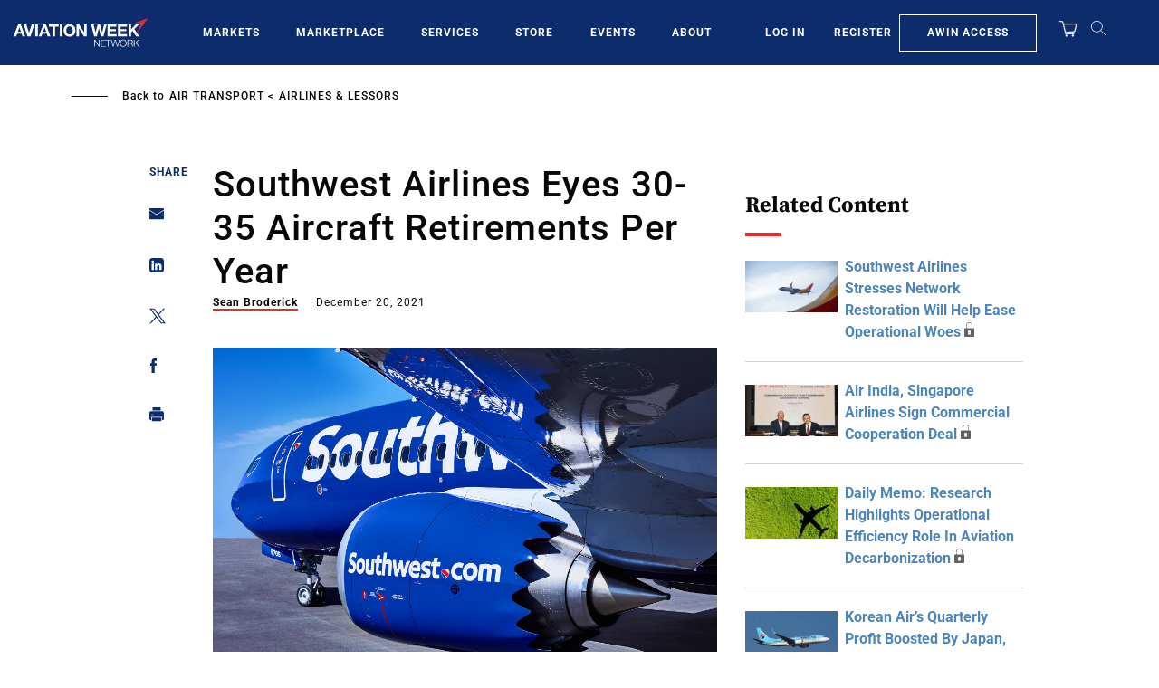

--- FILE ---
content_type: text/javascript; charset=UTF-8
request_url: https://aviationweek.com/awn/api/visitor-info?format=js
body_size: -280
content:
var awnVisitorInfo = {"ipAddress":"52.15.202.0"};